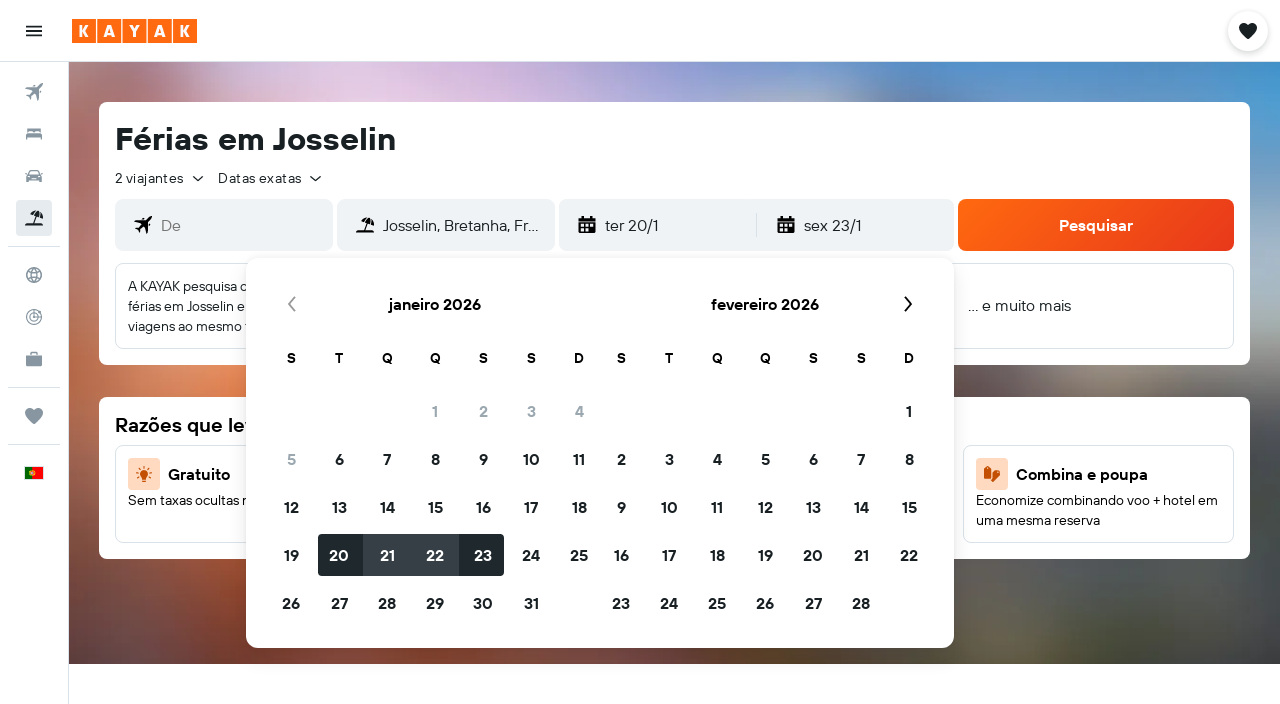

--- FILE ---
content_type: image/svg+xml
request_url: https://www.kayak.pt/res/images/@r9/kameleon-icons/fill/utilities/bundle.svg?v=10b047dbfeab9b5da96d5339c08ec622d8e54e4a&cluster=4
body_size: -86
content:
<svg xmlns="http://www.w3.org/2000/svg" viewBox="0 0 200 200" fill="currentColor"><path d="M91.99 139.52V50.44a8.03 8.03 0 00-3.01-6.26L60.94 21.75a8.014 8.014 0 00-10.01 0L22.89 44.18a8.014 8.014 0 00-3.01 6.26v89.08c0 4.42 3.59 8.01 8.01 8.01h56.08c4.42 0 8.01-3.59 8.01-8.01zm-36.05-90.9c-3.98 0-7.21-3.23-7.21-7.21s3.23-7.21 7.21-7.21s7.21 3.23 7.21 7.21s-3.23 7.21-7.21 7.21zM176.1 72.43a8.017 8.017 0 00-7.08-7.08l-35.69-3.97a8.01 8.01 0 00-6.55 2.3L104 86.46v53.06c0 10.62-8.33 19.25-18.79 19.9l10.91 10.91l7.32 7.32a8.01 8.01 0 0011.33 0l43.32-43.32l19.67-19.67a8.01 8.01 0 002.3-6.55l-3.97-35.69zm-12.34 15.45a7.206 7.206 0 01-10.2 0a7.206 7.206 0 010-10.2a7.206 7.206 0 0110.2 0a7.206 7.206 0 010 10.2z"/></svg>